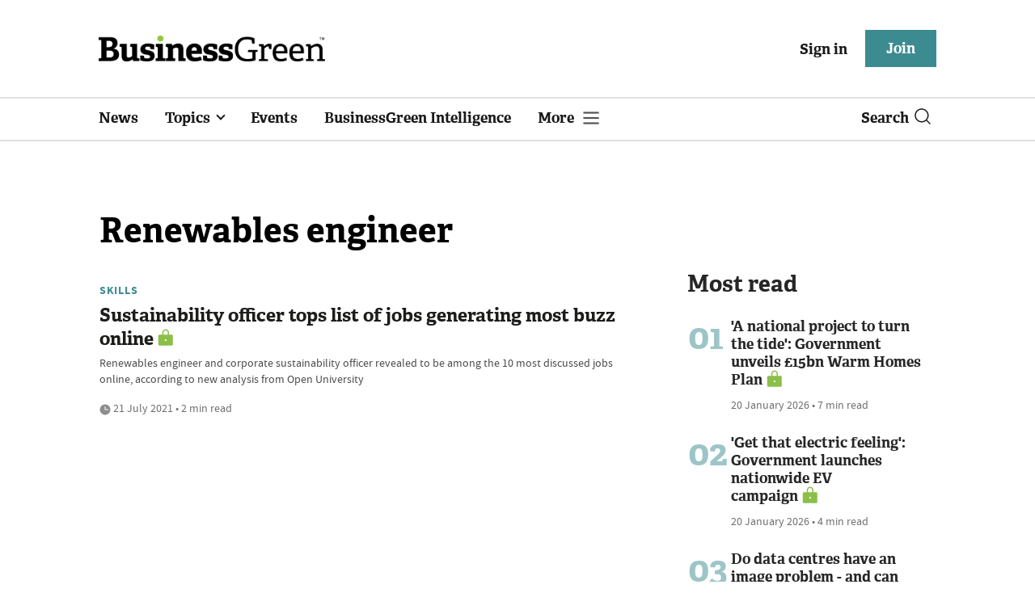

--- FILE ---
content_type: text/html; charset=utf-8
request_url: https://www.businessgreen.com/get_remote_component?id=4a751042-5670-9e34-bab5-e815fe7a79cc
body_size: 1167
content:
<!-- Component :: most_read_right--> 
  <div class="common-full-block ranked-articles-list single-col ">
    <div class="common-header-content">
      <div class="common-header">
        Most read
      </div>
    </div>
    <div class="row most-ranked-block">
        <div class="most-ranked-content col-lg-12 col-md-6 col-sm-6">
          <div class="most-ranked-left">01</div>
          <div class="most-ranked-right">
            <h4>    <a title="&#39;A national project to turn the tide&#39;: Government unveils £15bn Warm Homes Plan" class="lock" href="/news/4524489/national-project-turn-tide-government-unveils-15bn-warm-homes-plan">&#39;A national project to turn the tide&#39;: Government unveils £15bn Warm Homes Plan</a>
</h4>
            <div class="published">
                20 January 2026


 •
              7 min read
            </div>
          </div>
        </div>
        <div class="most-ranked-content col-lg-12 col-md-6 col-sm-6">
          <div class="most-ranked-left">02</div>
          <div class="most-ranked-right">
            <h4>    <a title="&#39;Get that electric feeling&#39;: Government launches nationwide EV campaign" class="lock" href="/news/4524479/electric-feeling-government-launches-nationwide-ev-campaign">&#39;Get that electric feeling&#39;: Government launches nationwide EV campaign</a>
</h4>
            <div class="published">
                20 January 2026


 •
              4 min read
            </div>
          </div>
        </div>
        <div class="most-ranked-content col-lg-12 col-md-6 col-sm-6">
          <div class="most-ranked-left">03</div>
          <div class="most-ranked-right">
            <h4>    <a title="Do data centres have an image problem - and can clean energy solve it?" class="lock" href="/opinion/4524456/centres-image-clean-energy-solve">Do data centres have an image problem - and can clean energy solve it?</a>
</h4>
            <div class="published">
                20 January 2026


 •
              4 min read
            </div>
          </div>
        </div>
        <div class="most-ranked-content col-lg-12 col-md-6 col-sm-6">
          <div class="most-ranked-left">04</div>
          <div class="most-ranked-right">
            <h4>    <a title="&#39;Meaningful progress&#39;: Weetabix sets new science based emissions targets" class="lock" href="/news/4524464/meaningful-progress-weetabix-sets-science-emissions-targets">&#39;Meaningful progress&#39;: Weetabix sets new science based emissions targets</a>
</h4>
            <div class="published">
                20 January 2026


 •
              3 min read
            </div>
          </div>
        </div>
        <div class="most-ranked-content col-lg-12 col-md-6 col-sm-6">
          <div class="most-ranked-left">05</div>
          <div class="most-ranked-right">
            <h4>    <a title="British Business Bank to invest £25m in Kraken Technologies" class="lock" href="/news/4524441/british-business-bank-invest-25m-kraken-technologies">British Business Bank to invest £25m in Kraken Technologies</a>
</h4>
            <div class="published">
                20 January 2026


 •
              3 min read
            </div>
          </div>
        </div>
    </div>
  </div>

